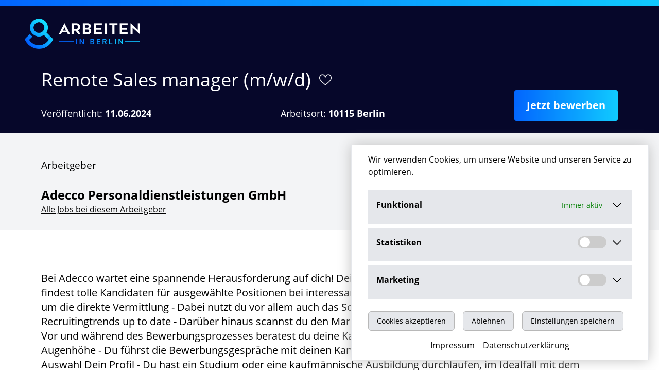

--- FILE ---
content_type: text/html; charset=UTF-8
request_url: https://arbeiten-in-berlin.net/job/remote-sales-manager-berlin/ced01ee874951354a69260b9a985ae52
body_size: 6370
content:
<!DOCTYPE html>
<html lang="de">
<head>
	<meta charset="utf-8">
	<meta name="viewport" content="width=device-width, initial-scale=1.0">
	<meta name="google-site-verification" content="LUG7iGwfJXmbgsOsQvdtFGQKa-yCskI3-EeJ8PF-rHg" />
	<title>Remote Sales manager (m/w/d) - Berlin | arbeiten-in-berlin.net</title>
<meta name="description" content="Stellenangebot: Remote Sales manager (m/w/d) bei Adecco Personaldienstleistungen GmbH in Berlin für ab sofort in Vollzeit gesucht.">
<meta name="copyright" content="Onyx Consulting GmbH">
<link rel="canonical" href="https://arbeiten-in-berlin.net/job/remote-sales-manager-berlin/ced01ee874951354a69260b9a985ae52"/>
<meta name="robots" content="all">
<meta property="og:image:width" content="1200" />
<meta property="og:image:height" content="630" />
<meta property="og:title" content="Remote Sales manager (m/w/d) - Berlin" />
<meta property="og:description" content="Stellenangebot: Remote Sales manager (m/w/d) bei Adecco Personaldienstleistungen GmbH in Berlin für ab sofort in Vollzeit gesucht." />
<meta property="og:type" content="article" />
<meta property="og:url" content="https://arbeiten-in-berlin.net/job/remote-sales-manager-berlin/ced01ee874951354a69260b9a985ae52" />
<meta property="og:site_name" content="arbeiten-in-berlin.net" />
<meta property="og:locale" content="de_DE" />
<meta property="og:image" content="https://arbeiten-in-berlin.net/assets/img/arbeiten-in-berlin.jpg" />

<meta name="twitter:card" content="summary_large_image" />
<meta name="twitter:title" content="Remote Sales manager (m/w/d) - Berlin" />
<meta name="twitter:description" content="Stellenangebot: Remote Sales manager (m/w/d) bei Adecco Personaldienstleistungen GmbH in Berlin für ab sofort in Vollzeit gesucht." />
<meta name="twitter:image" content="https://arbeiten-in-berlin.net/assets/img/arbeiten-in-berlin.jpg" />
<script type="application/ld+json">{"@context":"https://schema.org/","@type":"JobPosting","name":"Remote Sales manager (m/w/d) - Berlin","description":"<p>Bei Adecco wartet eine spannende Herausforderung auf dich! Deine Aufgaben als Permanent Placement Consultant: - Du findest tolle Kandidaten für ausgewählte Positionen bei interessanten Unternehmen in der Region und kümmerst dich um die direkte Vermittlung - Dabei nutzt du vor allem auch das Social Media Recruiting und haltest dich bezüglich neuer Recruitingtrends up to date - Darüber hinaus scannst du den Markt und suchst nach offenen Vakanzen von Neukunden - Vor und während des Bewerbungsprozesses beratest du deine Kandidat:innen auf persönlicher und fachlicher Augenhöhe - Du führst die Bewerbungsgespräche mit deinen Kandidat:innen selbst und triffst eigenverantwortlich eine Auswahl Dein Profil - Du hast ein Studium oder eine kaufmännische Ausbildung durchlaufen, im Idealfall mit dem Schwerpunkt Vertrieb oder Human Resources - Bestenfalls konntest du im Bereich der Personalvermittlung oder im Vertrieb von anderweitigen Dienstleistungen bereits erste Erfahrungen sammeln - Gerne bekommst du auch als Quereinsteiger die Chance bei uns durchzustarten - Du kannst dich in andere Menschen hineinversetzen und besitzt ein ausgeprägtes Verhandlungsgeschick - Du strukturierst deinen Arbeitsalltag selbstständig mit Ihrem gesetzten Ziel fest im Blickt Deine Perspektiven - Bei uns wird Leistung belohnt! Wir bieten dir ein attraktives Gehaltspaket inkl. Bonussystem und weitere Benefits - Arbeite am Ort deiner Wahl - das kann im Homeoffice in Deutschland oder im EU-Ausland sein - Du profitierst von vielfältigen Sozialleistungen, unserer hauseigenen Akademie und den Entwicklungsmöglichkeiten eines internationalen Konzerns. Hier bieten wir verschiedenste Karrierpfade an - Dir steht ein Notebook und ein Smartphone zur Verfügung, beides kannst du auch privat nutzen - Wir sorgen uns um das Wohlergehen unserer Mitarbeiter. Darüber hinaus kannst du unser Angebot der betrieblichen Altersvorsorge wahrnehmen. - Natürlich bekommst du von uns deinen eigenen Firmenwagen</p><br><br>Beginn<br>ab sofort","image":"https://arbeiten-in-berlin.net/assets/img/arbeiten-in-berlin.jpg","title":"Remote Sales manager (m/w/d)","datePosted":"2024-06-11","url":"https://arbeiten-in-berlin.net/job/remote-sales-manager-berlin/ced01ee874951354a69260b9a985ae52","hiringOrganization":{"@type":"Organization","name":"Adecco Personaldienstleistungen GmbH"},"jobLocation":{"@type":"Place","address":{"@type":"PostalAddress","addressCountry":"DE","addressLocality":"Berlin","addressRegion":"Berlin","postalCode":"10115"}},"employmentType":"FULL_TIME","identifier":{"@type":"PropertyValue","name":"Adecco Personaldienstleistungen GmbH","value":"ced01ee874951354a69260b9a985ae52"},"jobStartDate":"ab sofort","jobImmediateStart":true,"validThrough":"2026-02-01"}</script>
	<link rel="shortcut icon" type="image/x-icon" href="https://arbeiten-in-berlin.net/assets/img/favicon.ico?release=6a5b7928d64becf306085ce4b57119cc">
	<link rel="icon" type="image/png" href="https://arbeiten-in-berlin.net/assets/img/logo.png?release=6a5b7928d64becf306085ce4b57119cc">
	
	<script nomodule>if (document.location.href.indexOf('https://arbeiten-in-berlin.net/browser-update-info') === -1) { document.location.href = 'https://arbeiten-in-berlin.net/browser-update-info'; }</script>
	<script>document.documentElement.classList.remove('no-js');document.documentElement.classList.add('js');</script>

	<link rel="stylesheet" href="https://arbeiten-in-berlin.net/assets/vendor/open-sans/font.css">
	<link rel="stylesheet" href="https://arbeiten-in-berlin.net/assets/css/app.css">
	<link rel="stylesheet" href="/assets/css/styles.css">
	<script src="https://arbeiten-in-berlin.net/assets/js/app.js" defer></script>
	
	<script defer data-domain="arbeiten-in-berlin.net" src="https://plausible.io/js/plausible.js"></script>

	<meta name="environment" content="local">
	

			
	</head>


<body x-data="{ search:true }">
<div class="js-cookie-consent cookie-consent fixed bottom-0 inset-x-0 py-2 w-full md:w-auto right-0 z-40 bg-white md:m-5 cookie-banner-shadow border-t md:border" x-data="{ settings:false }">
    <div class="max-w-xl mx-auto px-6">
        <div class="p-2 flex justify-center items-center">
            <div class="flex flex-col">
                <div>
                    <p class="ml-3 text-left cookie-consent__message">
						Wir verwenden Cookies, um unsere Website und unseren Service zu optimieren.
                    </p>
                </div>

				<div class="flex flex-col">
					<!-- <template x-if="settings"> -->
						<div class="flex flex-col justify-center pt-4">
							<div>
								<details class="bg-gray-200 p-4 my-2">
									<summary class="flex justify-between mb-2">
										<span class="flex-5"><strong>Funktional</strong></span>
										<span class="active-green text-sm flex items-center pr-2">Immer aktiv</span>
										<span class="cursor-pointer pl-2">
										<svg id="Ebene_1" xmlns="http://www.w3.org/2000/svg" viewBox="0 0 384 384" width="25">
											<path d="M384,384H0V0H384V384ZM191.96,235.66c-1.41-1.71-2.2-2.84-3.16-3.81-35.42-35.45-70.86-70.89-106.29-106.32-1.06-1.06-2.08-2.18-3.27-3.09-6.7-5.16-16.33-2.04-18.74,6.08-1.57,5.29,.45,9.4,4.18,13.13,39,38.94,77.95,77.93,116.92,116.9,7.36,7.36,13.42,7.33,20.87-.13,38.62-38.62,77.23-77.24,115.84-115.86,1.06-1.06,2.17-2.09,3.09-3.26,3.05-3.86,3.39-9.14,.95-13.38-2.4-4.18-7.4-6.98-12.03-5.73-2.96,.8-6,2.59-8.19,4.76-35.62,35.43-71.12,70.98-106.63,106.53-1.06,1.06-1.95,2.28-3.56,4.18Z" style="fill:#fff0;"/>
											<path d="M191.96,235.66c1.61-1.9,2.5-3.12,3.56-4.18,35.51-35.54,71-71.1,106.63-106.53,2.18-2.17,5.23-3.96,8.19-4.76,4.63-1.25,9.63,1.54,12.03,5.73,2.43,4.24,2.09,9.52-.95,13.38-.93,1.17-2.03,2.2-3.09,3.26-38.61,38.62-77.22,77.25-115.84,115.86-7.46,7.46-13.51,7.49-20.87,.13-38.97-38.97-77.92-77.96-116.92-116.9-3.73-3.73-5.75-7.84-4.18-13.13,2.41-8.12,12.04-11.24,18.74-6.08,1.18,.91,2.21,2.03,3.27,3.09,35.44,35.43,70.87,70.87,106.29,106.32,.96,.96,1.75,2.09,3.16,3.81Z"/>
										</svg>
										</span>
									</summary>
									<div class="text-xs">
										Notwendige Cookies helfen dabei, eine Webseite nutzbar zu machen, indem sie Grundfunktionen wie Seitennavigation und Zugriff auf sichere Bereiche der Webseite ermöglichen. Die Webseite kann ohne diese Cookies nicht richtig funktionieren.
									</div>
								</details>

								<details class="bg-gray-200 p-4 my-2">
									<summary class="flex justify-between mb-2">
										<span class="flex-5"><strong>Statistiken</strong></span>
										<label class="switch pr-2">
											<input type="checkbox" id="statistic">
											<span class="slider round"></span>
										</label>
										<span  class="cursor-pointer pl-2">
											<svg id="Ebene_1" xmlns="http://www.w3.org/2000/svg" viewBox="0 0 384 384" width="25">
												<path d="M384,384H0V0H384V384ZM191.96,235.66c-1.41-1.71-2.2-2.84-3.16-3.81-35.42-35.45-70.86-70.89-106.29-106.32-1.06-1.06-2.08-2.18-3.27-3.09-6.7-5.16-16.33-2.04-18.74,6.08-1.57,5.29,.45,9.4,4.18,13.13,39,38.94,77.95,77.93,116.92,116.9,7.36,7.36,13.42,7.33,20.87-.13,38.62-38.62,77.23-77.24,115.84-115.86,1.06-1.06,2.17-2.09,3.09-3.26,3.05-3.86,3.39-9.14,.95-13.38-2.4-4.18-7.4-6.98-12.03-5.73-2.96,.8-6,2.59-8.19,4.76-35.62,35.43-71.12,70.98-106.63,106.53-1.06,1.06-1.95,2.28-3.56,4.18Z" style="fill:#fff0;"/>
												<path d="M191.96,235.66c1.61-1.9,2.5-3.12,3.56-4.18,35.51-35.54,71-71.1,106.63-106.53,2.18-2.17,5.23-3.96,8.19-4.76,4.63-1.25,9.63,1.54,12.03,5.73,2.43,4.24,2.09,9.52-.95,13.38-.93,1.17-2.03,2.2-3.09,3.26-38.61,38.62-77.22,77.25-115.84,115.86-7.46,7.46-13.51,7.49-20.87,.13-38.97-38.97-77.92-77.96-116.92-116.9-3.73-3.73-5.75-7.84-4.18-13.13,2.41-8.12,12.04-11.24,18.74-6.08,1.18,.91,2.21,2.03,3.27,3.09,35.44,35.43,70.87,70.87,106.29,106.32,.96,.96,1.75,2.09,3.16,3.81Z"/>
											</svg>
										</span>
									</summary>
									<div class="text-xs">
										Zur Zeit sind keine Cookies für statistische Zwecke im Einsatz
									</div>
								</details>

								<details class="bg-gray-200 p-4 my-2">
									<summary class="flex justify-between mb-2">
										<span class="flex-5"><strong>Marketing</strong></span>
										<label class="switch">
											<input type="checkbox" id="marketing">
											<span class="slider round"></span>
										</label>
										<span class="cursor-pointer pl-2">
											<svg id="Ebene_1" xmlns="http://www.w3.org/2000/svg" viewBox="0 0 384 384" width="25">
												<path d="M384,384H0V0H384V384ZM191.96,235.66c-1.41-1.71-2.2-2.84-3.16-3.81-35.42-35.45-70.86-70.89-106.29-106.32-1.06-1.06-2.08-2.18-3.27-3.09-6.7-5.16-16.33-2.04-18.74,6.08-1.57,5.29,.45,9.4,4.18,13.13,39,38.94,77.95,77.93,116.92,116.9,7.36,7.36,13.42,7.33,20.87-.13,38.62-38.62,77.23-77.24,115.84-115.86,1.06-1.06,2.17-2.09,3.09-3.26,3.05-3.86,3.39-9.14,.95-13.38-2.4-4.18-7.4-6.98-12.03-5.73-2.96,.8-6,2.59-8.19,4.76-35.62,35.43-71.12,70.98-106.63,106.53-1.06,1.06-1.95,2.28-3.56,4.18Z" style="fill:#fff0;"/>
												<path d="M191.96,235.66c1.61-1.9,2.5-3.12,3.56-4.18,35.51-35.54,71-71.1,106.63-106.53,2.18-2.17,5.23-3.96,8.19-4.76,4.63-1.25,9.63,1.54,12.03,5.73,2.43,4.24,2.09,9.52-.95,13.38-.93,1.17-2.03,2.2-3.09,3.26-38.61,38.62-77.22,77.25-115.84,115.86-7.46,7.46-13.51,7.49-20.87,.13-38.97-38.97-77.92-77.96-116.92-116.9-3.73-3.73-5.75-7.84-4.18-13.13,2.41-8.12,12.04-11.24,18.74-6.08,1.18,.91,2.21,2.03,3.27,3.09,35.44,35.43,70.87,70.87,106.29,106.32,.96,.96,1.75,2.09,3.16,3.81Z"/>
											</svg>
										</span>
									</summary>
									<div class="text-xs">
										Zur Zeit sind keine Cookies für Marketing im Einsatz
									</div>
								</details>
							</div>
						</div>
					<!-- </template> -->
						
						
					<div class="flex flex-col justify-center md:flex-row">
						<div class="md:pr-4 pt-4">
							<button class="js-cookie-consent-agree cookie-consent__agree cursor-pointer px-4 py-2 rounded-md text-sm font-medium bg-gray-200 w-full md:w-auto border border-grey">
								Cookies akzeptieren
							</button>
						</div>
						<div class="md:pr-4 pt-4">
														<button class="js-cookie-consent-refuse cookie-consent__refuse cursor-pointer px-4 py-2 rounded-md text-sm font-medium bg-gray-200 w-full md:w-auto border border-grey">
								Ablehnen
							</button>
													</div>
						<div class="md:pr-4 py-4">
							<button class="js-cookie-consent-required-agree cookie-consent__required-agree cursor-pointer px-4 py-2 rounded-md text-sm font-medium bg-gray-200 w-full md:w-auto border border-grey">
								Einstellungen speichern
							</button>
						</div>
					</div>
				</div>

				<div class="flex justify-center">
					<a class="pr-4 underline underline-blue" href="https://arbeiten-in-berlin.net/impressum">Impressum</a>
					<a class="underline underline-blue" href="https://arbeiten-in-berlin.net/datenschutz">Datenschutzerklärung</a>
				</div>

            </div>
        </div>
    </div>
</div>

    <script>

        window.laravelCookieConsent = (function () {

            const ACCEPT_COOKIE_VALUE = 1;
			const ACCEPT_REQUIRED_COOKIE_VALUE = 0.5;
			const MARKETING_COOKIE = 1;
			const STATISTIC_COOKIE = 1;
            const REFUSE_COOKIE_VALUE = 0;
            const COOKIE_DOMAIN = 'arbeiten-in-berlin.net';

            function consentWithCookies() {
				setCookie('marketing_cookie', MARKETING_COOKIE, 7300);
				setCookie('statistic_cookie', STATISTIC_COOKIE, 7300);
                setCookie('laravel_cookie_consent', ACCEPT_COOKIE_VALUE, 7300);
                hideCookieDialog();
            }

			function acceptRequiredCookies() {
				if (document.getElementById('marketing').checked) {
					setCookie('marketing_cookie', MARKETING_COOKIE, 7300);
				}
				if (document.getElementById('statistic').checked) {
					setCookie('statistic_cookie', STATISTIC_COOKIE, 7300);
				}
                setCookie('laravel_cookie_consent', ACCEPT_REQUIRED_COOKIE_VALUE, 7300);
                hideCookieDialog();
            }

            function refuseCookies() {
                setCookie('laravel_cookie_consent', REFUSE_COOKIE_VALUE, 7300);
                hideCookieDialog();
            }

            function cookieExists(name) {
                return (
                    document.cookie.split('; ').indexOf(name + '=' + ACCEPT_COOKIE_VALUE) !== -1
                    || document.cookie.split('; ').indexOf(name + '=' + REFUSE_COOKIE_VALUE) !== -1
                );
            }

            function hideCookieDialog() {
                const dialogs = document.getElementsByClassName('js-cookie-consent');

                for (let i = 0; i < dialogs.length; ++i) {
                    dialogs[i].style.display = 'none';
                }
            }

            function setCookie(name, value, expirationInDays) {
                const date = new Date();
                date.setTime(date.getTime() + (expirationInDays * 24 * 60 * 60 * 1000));
                document.cookie = name + '=' + value
                    + ';expires=' + date.toUTCString()
                    + ';domain=' + COOKIE_DOMAIN
                    + ';path=/'
                    + ';samesite=lax';
            }

            if (cookieExists('laravel_cookie_consent')) {
                hideCookieDialog();
            }

            const acceptButtons = document.getElementsByClassName('js-cookie-consent-agree');

            for (let i = 0; i < acceptButtons.length; ++i) {
                acceptButtons[i].addEventListener('click', consentWithCookies);
            }

			const acceptRequiredButtons = document.getElementsByClassName('js-cookie-consent-required-agree');
			
			for (let i = 0; i < acceptRequiredButtons.length; ++i) {
				acceptRequiredButtons[i].addEventListener('click', acceptRequiredCookies);
			}

            const refuseButtons = document.getElementsByClassName('js-cookie-consent-refuse');

            for (let i = 0; i < refuseButtons.length; ++i) {
                refuseButtons[i].addEventListener('click', refuseCookies);
            }

            return {
                consentWithCookies: consentWithCookies,
                refuseCookies: refuseCookies,
				acceptRequiredCookies: acceptRequiredCookies,
                hideCookieDialog: hideCookieDialog
            };
        })();
    </script>

    
<div class="bg-gradient-from-l-to-r w-full h-3 sticky top-0 z-50"></div>
	<nav x-data="{ open:false }" class="pt-4 bg-skin-primary">
	  <div class="container mx-auto flex flex-wrap justify-between items-center pb-4 px-4 md:px-12">
		<div class="flex justify-between items-center w-full">
			<a href="https://arbeiten-in-berlin.net" title="Startseite arbeiten-in-berlin.net" class="mt-2" lang="de" hreflang="de">
			<span class="hidden">arbeiten-in-berlin.net</span>
			<img class="w-40 lg:w-56" src="/assets/img/logo.png" alt="Logo der Jobbörse arbeiten-in-berlin.net" width="500" height="83">
			</a>
		</div>
	  </div>
	</nav>
    <main>
            <div class="bg-skin-primary text-white py-6 sticky top-0 z-10">
       <div class="container">
            <div class="relative">
                <div class="w-full flex md:flex-row items-center">
                    <h1 class="text-2xl lg:text-4xl break-word max-w-4xl">Remote Sales manager (m/w/d)</h1>
                    <div @click="toggleFavorite()" x-data="JobListItem({hash:'ced01ee874951354a69260b9a985ae52', url:'https://arbeiten-in-berlin.net/job/remote-sales-manager-berlin/ced01ee874951354a69260b9a985ae52', title:'Remote Sales manager (m/w/d)',location:'in 10115 Berlin'})">
                        <div x-show="!isFavorite()" class="favorite-icon-light hover:favorite-icon-light-filled mx-4 pl-1"></div>
                        <div x-show="isFavorite()" class="favorite-icon-light-filled .hover:favorite-icon-light mx-4 pl-1"></div>
                    </div>
                </div>
                                <div class="w-full flex flex-col md:flex-row justify-between md:items-end">
                    <h2 class="text-lg inline-block leading-tight rounded py-1 mt-2 text-white hidden lg:block">Veröffentlicht: <strong>11.06.2024</strong></h2>
                    <h2 class="text-lg inline-block leading-tight rounded py-1 mt-2 text-white hidden lg:block">Arbeitsort: <strong>10115 Berlin</strong></h2>
                    <a href="https://herojob.de/c/e76lgmm4jk8d" target="_blank"  rel="noopener nofollow"  class="btn-primary-inverted gtm-provider mt-4 md:mt-0 bg-gradient-from-l-to-r text-white text-center no-underline">Jetzt bewerben</a>
                </div>
            </div>
        </div>
    </div>
    <div class="relative py-4 bg-gray-100">
        <div class="container flex flex-col md:flex-row justify-between">
            <div class="flex-col my-3">
                <h3>Arbeitgeber</h3>
                <div class="mt-2 font-bold text-2xl">Adecco Personaldienstleistungen GmbH</div>
                <!-- <a class="underline" href="https://arbeiten-in-berlin.net/unternehmen?s=adecco-personaldienstleistungen-gmbh">Jobs bei diesem Arbeitgeber: 0</a> -->
                <a class="underline" href="https://arbeiten-in-berlin.net/unternehmen?s=adecco-personaldienstleistungen-gmbh">Alle Jobs bei diesem Arbeitgeber </a>
            </div>
                        <div class="flex flex-col md:hidden">
                <h2 class="text-lg inline-block leading-tight rounded py-1 mt-2 text-skin-primary">Veröffentlicht: <strong>11.06.2024</strong></h2>
                <h2 class="text-lg inline-block leading-tight rounded py-1 mt-2 text-skin-primary">Arbeitsort: <strong>10115 Berlin</strong></h2>
            </div>
        </div>
    </div>
    <div class="container mx-auto py-16">
        <div class="w-full overflow-hidden">
            <div>
                                <div class="mb-10 text-xl">
                    <div class="plain-html"><p>Bei Adecco wartet eine spannende Herausforderung auf dich! Deine Aufgaben als Permanent Placement Consultant: - Du findest tolle Kandidaten für ausgewählte Positionen bei interessanten Unternehmen in der Region und kümmerst dich um die direkte Vermittlung - Dabei nutzt du vor allem auch das Social Media Recruiting und haltest dich bezüglich neuer Recruitingtrends up to date - Darüber hinaus scannst du den Markt und suchst nach offenen Vakanzen von Neukunden - Vor und während des Bewerbungsprozesses beratest du deine Kandidat:innen auf persönlicher und fachlicher Augenhöhe - Du führst die Bewerbungsgespräche mit deinen Kandidat:innen selbst und triffst eigenverantwortlich eine Auswahl Dein Profil - Du hast ein Studium oder eine kaufmännische Ausbildung durchlaufen, im Idealfall mit dem Schwerpunkt Vertrieb oder Human Resources - Bestenfalls konntest du im Bereich der Personalvermittlung oder im Vertrieb von anderweitigen Dienstleistungen bereits erste Erfahrungen sammeln - Gerne bekommst du auch als Quereinsteiger die Chance bei uns durchzustarten - Du kannst dich in andere Menschen hineinversetzen und besitzt ein ausgeprägtes Verhandlungsgeschick - Du strukturierst deinen Arbeitsalltag selbstständig mit Ihrem gesetzten Ziel fest im Blickt Deine Perspektiven - Bei uns wird Leistung belohnt! Wir bieten dir ein attraktives Gehaltspaket inkl. Bonussystem und weitere Benefits - Arbeite am Ort deiner Wahl - das kann im Homeoffice in Deutschland oder im EU-Ausland sein - Du profitierst von vielfältigen Sozialleistungen, unserer hauseigenen Akademie und den Entwicklungsmöglichkeiten eines internationalen Konzerns. Hier bieten wir verschiedenste Karrierpfade an - Dir steht ein Notebook und ein Smartphone zur Verfügung, beides kannst du auch privat nutzen - Wir sorgen uns um das Wohlergehen unserer Mitarbeiter. Darüber hinaus kannst du unser Angebot der betrieblichen Altersvorsorge wahrnehmen. - Natürlich bekommst du von uns deinen eigenen Firmenwagen</p></div>
                </div>
                <a href="https://herojob.de/c/e76lgmm4jk8d" target="_blank"  rel="noopener nofollow"  class="btn-primary-inverted gtm-provider mt-4 md:mt-0 bg-gradient-from-l-to-r text-white text-center no-underline">Jetzt bewerben</a>
            </div>
        </div>
    </div>
    </main>
    <div class="fixed z-40 bottom-0 right-0 transform-gpu translate-y-full transition-transform duration-300" :class="{'translate-y-0':$store.page.scrollTop>200}" @click="$scroll(0)">
    <div class="p-4 rounded bg-gray-100 hover:bg-gray-200 shadow cursor-pointer text-skin-primary bg-white hover:text-black">
        <div class="top-icon-dark-filled"></div>
    </div>
</div>

<footer class="pt-10 overflow-hidden">
    <div class="bg-gradient-from-l-to-r w-full h-5"></div>
    <div class="bg-skin-primary py-5 text-sm text-white">
        <div class="container">
            	<div class="lg:flex text-lg lg:text-base">

		<ul class="lg:flex list-style-none m-0 p-0">
			<li class="pr-3"><a class="no-underline" href="https://arbeiten-in-berlin.net/impressum" rel="nofollow">Impressum</a></li>
			<li class="pr-3"><a class="no-underline" href="https://arbeiten-in-berlin.net/datenschutz" rel="nofollow">Datenschutz</a></li>
			<li class="pr-3"><a class="no-underline" href="https://arbeiten-in-berlin.net/kontakt" rel="nofollow">Kontakt</a></li>
		</ul>
		<strong class="block lg:order-first mr-4 mt-4 mb-10 lg:mt-0 lg:text-base text-sm">© Onyx Consulting GmbH</strong>
	</div>
        </div>
    </div>
</footer>

    <div x-data="{ show:$store.page.modal.active }">

<template x-if="show">
    <div
        @click="show=false"
        @keydown.escape.window="show=false"
    class="fixed z-50 top-0 left-0 w-screen h-screen bg-black opacity-75"></div>
</template>

<div x-show="show" class="fixed z-50 top-0 left-0 w-screen h-screen flex justify-center items-center pointer-events-none">
    <div x-show="show" class="pointer-events-auto"
        x-transition:enter="transition ease-out duration-300"
        x-transition:enter-start="opacity-0 transform scale-95"
        x-transition:enter-end="opacity-100 transform scale-100"
        x-transition:leave="transition ease-in duration-300"
        x-transition:leave-start="opacity-100 transform scale-100"
        x-transition:leave-end="opacity-0 transform scale-95">
        <div x-html="$store.page.modal.content"></div>
    </div>
</div>

</div>


    <template x-if="$store.page.loader.active">
    <div
        class="fixed z-50 top-0 left-0 flex w-screen h-screen flex justify-center items-center pointer-events-none"
        x-transition:enter="transition ease-out duration-300"
        x-transition:enter-start="opacity-0 transform scale-95"
        x-transition:enter-end="opacity-100 transform scale-100"
        x-transition:leave="transition ease-in duration-300"
        x-transition:leave-start="opacity-100 transform scale-100"
        x-transition:leave-end="opacity-0 transform scale-95">
        <svg class="w-64 text-skin-primary" version="1.1" xmlns="http://www.w3.org/2000/svg" xmlns:xlink="http://www.w3.org/1999/xlink" x="0px" y="0px" viewBox="0 0 100 100" enable-background="new 0 0 0 0" xml:space="preserve">
            <path fill="currentColor" d="M73,50c0-12.7-10.3-23-23-23S27,37.3,27,50 M30.9,50c0-10.5,8.5-19.1,19.1-19.1S69.1,39.5,69.1,50">
              <animateTransform attributeName="transform" attributeType="XML" type="rotate" dur="1s" from="0 50 50" to="360 50 50" repeatCount="indefinite"></animateTransform>
          </path>
        </svg>
    </div>
</template>
    </-->

</html>

<script>
		let navBar = document.querySelector(".pt-4.bg-skin-primary"),
		searchBar = document.querySelector(".header-bg-image.relative.z-30.w-full.sticky"),
		jobalert = document.getElementById("jobalert-end"),
		filter = document.querySelector("aside");
		if (searchBar != null) {
		let observer = new IntersectionObserver((entries, observer) => { 
			entries.forEach(entry => {
				if (!entry.isIntersecting) {
					searchBar.classList.add("t-12px");
				} else {
					searchBar.classList.remove("t-12px");
				}
			});
		}, {threshold: 0.3});
		observer.observe(navBar);
	}
</script>
